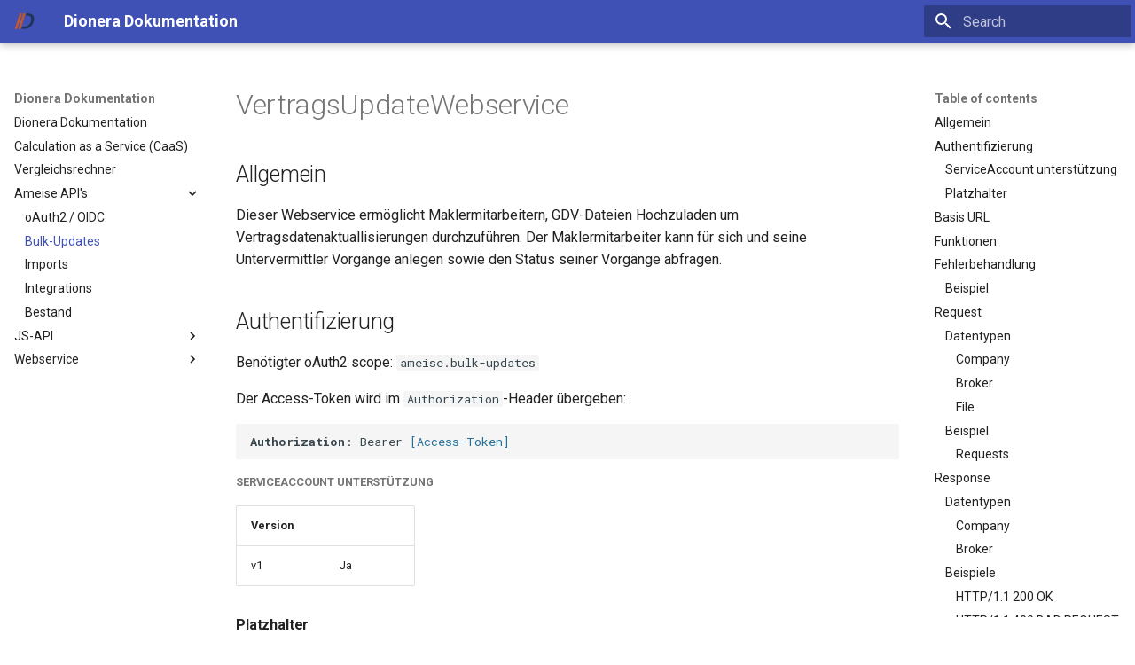

--- FILE ---
content_type: text/html; charset=utf-8
request_url: https://docs.blaudirekt.dev/ameise-apis/bulk-updates/
body_size: 44541
content:

<!doctype html>
<html lang="en" class="no-js">
  <head>
    
      <meta charset="utf-8">
      <meta name="viewport" content="width=device-width,initial-scale=1">
      
      
      
      
        <link rel="prev" href="../auth/">
      
      
        <link rel="next" href="../imports/">
      
      
      <link rel="icon" href="../../img/logo_klein.png">
      <meta name="generator" content="mkdocs-1.6.1, mkdocs-material-9.6.14">
    
    
      
        <title>Bulk-Updates - Dionera Dokumentation</title>
      
    
    
      <link rel="stylesheet" href="../../assets/stylesheets/main.342714a4.min.css">
      
      


    
    
      
    
    
      
        
        
        <link rel="preconnect" href="https://fonts.gstatic.com" crossorigin>
        <link rel="stylesheet" href="https://fonts.googleapis.com/css?family=Roboto:300,300i,400,400i,700,700i%7CRoboto+Mono:400,400i,700,700i&display=fallback">
        <style>:root{--md-text-font:"Roboto";--md-code-font:"Roboto Mono"}</style>
      
    
    
      <link rel="stylesheet" href="../../css/default.min.css">
    
      <link rel="stylesheet" href="../../css/extras.css">
    
    <script>__md_scope=new URL("../..",location),__md_hash=e=>[...e].reduce(((e,_)=>(e<<5)-e+_.charCodeAt(0)),0),__md_get=(e,_=localStorage,t=__md_scope)=>JSON.parse(_.getItem(t.pathname+"."+e)),__md_set=(e,_,t=localStorage,a=__md_scope)=>{try{t.setItem(a.pathname+"."+e,JSON.stringify(_))}catch(e){}}</script>
    
      

    
    
    
  </head>
  
  
    <body dir="ltr">
  
    
    <input class="md-toggle" data-md-toggle="drawer" type="checkbox" id="__drawer" autocomplete="off">
    <input class="md-toggle" data-md-toggle="search" type="checkbox" id="__search" autocomplete="off">
    <label class="md-overlay" for="__drawer"></label>
    <div data-md-component="skip">
      
        
        <a href="#vertragsupdatewebservice" class="md-skip">
          Skip to content
        </a>
      
    </div>
    <div data-md-component="announce">
      
    </div>
    
    
      

  

<header class="md-header md-header--shadow" data-md-component="header">
  <nav class="md-header__inner md-grid" aria-label="Header">
    <a href="../.." title="Dionera Dokumentation" class="md-header__button md-logo" aria-label="Dionera Dokumentation" data-md-component="logo">
      
  <img src="../../img/logo_klein.png" alt="logo">

    </a>
    <label class="md-header__button md-icon" for="__drawer">
      
      <svg xmlns="http://www.w3.org/2000/svg" viewBox="0 0 24 24"><path d="M3 6h18v2H3zm0 5h18v2H3zm0 5h18v2H3z"/></svg>
    </label>
    <div class="md-header__title" data-md-component="header-title">
      <div class="md-header__ellipsis">
        <div class="md-header__topic">
          <span class="md-ellipsis">
            Dionera Dokumentation
          </span>
        </div>
        <div class="md-header__topic" data-md-component="header-topic">
          <span class="md-ellipsis">
            
              Bulk-Updates
            
          </span>
        </div>
      </div>
    </div>
    
    
      <script>var palette=__md_get("__palette");if(palette&&palette.color){if("(prefers-color-scheme)"===palette.color.media){var media=matchMedia("(prefers-color-scheme: light)"),input=document.querySelector(media.matches?"[data-md-color-media='(prefers-color-scheme: light)']":"[data-md-color-media='(prefers-color-scheme: dark)']");palette.color.media=input.getAttribute("data-md-color-media"),palette.color.scheme=input.getAttribute("data-md-color-scheme"),palette.color.primary=input.getAttribute("data-md-color-primary"),palette.color.accent=input.getAttribute("data-md-color-accent")}for(var[key,value]of Object.entries(palette.color))document.body.setAttribute("data-md-color-"+key,value)}</script>
    
    
    
      
      
        <label class="md-header__button md-icon" for="__search">
          
          <svg xmlns="http://www.w3.org/2000/svg" viewBox="0 0 24 24"><path d="M9.5 3A6.5 6.5 0 0 1 16 9.5c0 1.61-.59 3.09-1.56 4.23l.27.27h.79l5 5-1.5 1.5-5-5v-.79l-.27-.27A6.52 6.52 0 0 1 9.5 16 6.5 6.5 0 0 1 3 9.5 6.5 6.5 0 0 1 9.5 3m0 2C7 5 5 7 5 9.5S7 14 9.5 14 14 12 14 9.5 12 5 9.5 5"/></svg>
        </label>
        <div class="md-search" data-md-component="search" role="dialog">
  <label class="md-search__overlay" for="__search"></label>
  <div class="md-search__inner" role="search">
    <form class="md-search__form" name="search">
      <input type="text" class="md-search__input" name="query" aria-label="Search" placeholder="Search" autocapitalize="off" autocorrect="off" autocomplete="off" spellcheck="false" data-md-component="search-query" required>
      <label class="md-search__icon md-icon" for="__search">
        
        <svg xmlns="http://www.w3.org/2000/svg" viewBox="0 0 24 24"><path d="M9.5 3A6.5 6.5 0 0 1 16 9.5c0 1.61-.59 3.09-1.56 4.23l.27.27h.79l5 5-1.5 1.5-5-5v-.79l-.27-.27A6.52 6.52 0 0 1 9.5 16 6.5 6.5 0 0 1 3 9.5 6.5 6.5 0 0 1 9.5 3m0 2C7 5 5 7 5 9.5S7 14 9.5 14 14 12 14 9.5 12 5 9.5 5"/></svg>
        
        <svg xmlns="http://www.w3.org/2000/svg" viewBox="0 0 24 24"><path d="M20 11v2H8l5.5 5.5-1.42 1.42L4.16 12l7.92-7.92L13.5 5.5 8 11z"/></svg>
      </label>
      <nav class="md-search__options" aria-label="Search">
        
        <button type="reset" class="md-search__icon md-icon" title="Clear" aria-label="Clear" tabindex="-1">
          
          <svg xmlns="http://www.w3.org/2000/svg" viewBox="0 0 24 24"><path d="M19 6.41 17.59 5 12 10.59 6.41 5 5 6.41 10.59 12 5 17.59 6.41 19 12 13.41 17.59 19 19 17.59 13.41 12z"/></svg>
        </button>
      </nav>
      
    </form>
    <div class="md-search__output">
      <div class="md-search__scrollwrap" tabindex="0" data-md-scrollfix>
        <div class="md-search-result" data-md-component="search-result">
          <div class="md-search-result__meta">
            Initializing search
          </div>
          <ol class="md-search-result__list" role="presentation"></ol>
        </div>
      </div>
    </div>
  </div>
</div>
      
    
    
  </nav>
  
</header>
    
    <div class="md-container" data-md-component="container">
      
      
        
          
        
      
      <main class="md-main" data-md-component="main">
        <div class="md-main__inner md-grid">
          
            
              
              <div class="md-sidebar md-sidebar--primary" data-md-component="sidebar" data-md-type="navigation" >
                <div class="md-sidebar__scrollwrap">
                  <div class="md-sidebar__inner">
                    



<nav class="md-nav md-nav--primary" aria-label="Navigation" data-md-level="0">
  <label class="md-nav__title" for="__drawer">
    <a href="../.." title="Dionera Dokumentation" class="md-nav__button md-logo" aria-label="Dionera Dokumentation" data-md-component="logo">
      
  <img src="../../img/logo_klein.png" alt="logo">

    </a>
    Dionera Dokumentation
  </label>
  
  <ul class="md-nav__list" data-md-scrollfix>
    
      
      
  
  
  
  
    <li class="md-nav__item">
      <a href="../.." class="md-nav__link">
        
  
  
  <span class="md-ellipsis">
    Dionera Dokumentation
    
  </span>
  

      </a>
    </li>
  

    
      
      
  
  
  
  
    <li class="md-nav__item">
      <a href="../../caas/" class="md-nav__link">
        
  
  
  <span class="md-ellipsis">
    Calculation as a Service (CaaS)
    
  </span>
  

      </a>
    </li>
  

    
      
      
  
  
  
  
    <li class="md-nav__item">
      <a href="../../vergleichsrechner/" class="md-nav__link">
        
  
  
  <span class="md-ellipsis">
    Vergleichsrechner
    
  </span>
  

      </a>
    </li>
  

    
      
      
  
  
    
  
  
  
    
    
    
    
    
    <li class="md-nav__item md-nav__item--active md-nav__item--nested">
      
        
        
        <input class="md-nav__toggle md-toggle " type="checkbox" id="__nav_4" checked>
        
          
          <label class="md-nav__link" for="__nav_4" id="__nav_4_label" tabindex="0">
            
  
  
  <span class="md-ellipsis">
    Ameise API's
    
  </span>
  

            <span class="md-nav__icon md-icon"></span>
          </label>
        
        <nav class="md-nav" data-md-level="1" aria-labelledby="__nav_4_label" aria-expanded="true">
          <label class="md-nav__title" for="__nav_4">
            <span class="md-nav__icon md-icon"></span>
            Ameise API's
          </label>
          <ul class="md-nav__list" data-md-scrollfix>
            
              
                
  
  
  
  
    <li class="md-nav__item">
      <a href="../auth/" class="md-nav__link">
        
  
  
  <span class="md-ellipsis">
    oAuth2 / OIDC
    
  </span>
  

      </a>
    </li>
  

              
            
              
                
  
  
    
  
  
  
    <li class="md-nav__item md-nav__item--active">
      
      <input class="md-nav__toggle md-toggle" type="checkbox" id="__toc">
      
      
        
      
      
        <label class="md-nav__link md-nav__link--active" for="__toc">
          
  
  
  <span class="md-ellipsis">
    Bulk-Updates
    
  </span>
  

          <span class="md-nav__icon md-icon"></span>
        </label>
      
      <a href="./" class="md-nav__link md-nav__link--active">
        
  
  
  <span class="md-ellipsis">
    Bulk-Updates
    
  </span>
  

      </a>
      
        

<nav class="md-nav md-nav--secondary" aria-label="Table of contents">
  
  
  
    
  
  
    <label class="md-nav__title" for="__toc">
      <span class="md-nav__icon md-icon"></span>
      Table of contents
    </label>
    <ul class="md-nav__list" data-md-component="toc" data-md-scrollfix>
      
        <li class="md-nav__item">
  <a href="#allgemein" class="md-nav__link">
    <span class="md-ellipsis">
      Allgemein
    </span>
  </a>
  
</li>
      
        <li class="md-nav__item">
  <a href="#authentifizierung" class="md-nav__link">
    <span class="md-ellipsis">
      Authentifizierung
    </span>
  </a>
  
    <nav class="md-nav" aria-label="Authentifizierung">
      <ul class="md-nav__list">
        
          <li class="md-nav__item">
  <a href="#serviceaccount-unterstutzung" class="md-nav__link">
    <span class="md-ellipsis">
      ServiceAccount unterstützung
    </span>
  </a>
  
</li>
        
          <li class="md-nav__item">
  <a href="#platzhalter" class="md-nav__link">
    <span class="md-ellipsis">
      Platzhalter
    </span>
  </a>
  
</li>
        
      </ul>
    </nav>
  
</li>
      
        <li class="md-nav__item">
  <a href="#basis-url" class="md-nav__link">
    <span class="md-ellipsis">
      Basis URL
    </span>
  </a>
  
</li>
      
        <li class="md-nav__item">
  <a href="#funktionen" class="md-nav__link">
    <span class="md-ellipsis">
      Funktionen
    </span>
  </a>
  
</li>
      
        <li class="md-nav__item">
  <a href="#fehlerbehandlung" class="md-nav__link">
    <span class="md-ellipsis">
      Fehlerbehandlung
    </span>
  </a>
  
    <nav class="md-nav" aria-label="Fehlerbehandlung">
      <ul class="md-nav__list">
        
          <li class="md-nav__item">
  <a href="#beispiel" class="md-nav__link">
    <span class="md-ellipsis">
      Beispiel
    </span>
  </a>
  
</li>
        
      </ul>
    </nav>
  
</li>
      
        <li class="md-nav__item">
  <a href="#request" class="md-nav__link">
    <span class="md-ellipsis">
      Request
    </span>
  </a>
  
    <nav class="md-nav" aria-label="Request">
      <ul class="md-nav__list">
        
          <li class="md-nav__item">
  <a href="#datentypen" class="md-nav__link">
    <span class="md-ellipsis">
      Datentypen
    </span>
  </a>
  
    <nav class="md-nav" aria-label="Datentypen">
      <ul class="md-nav__list">
        
          <li class="md-nav__item">
  <a href="#company" class="md-nav__link">
    <span class="md-ellipsis">
      Company
    </span>
  </a>
  
</li>
        
          <li class="md-nav__item">
  <a href="#broker" class="md-nav__link">
    <span class="md-ellipsis">
      Broker
    </span>
  </a>
  
</li>
        
          <li class="md-nav__item">
  <a href="#file" class="md-nav__link">
    <span class="md-ellipsis">
      File
    </span>
  </a>
  
</li>
        
      </ul>
    </nav>
  
</li>
        
          <li class="md-nav__item">
  <a href="#beispiel_1" class="md-nav__link">
    <span class="md-ellipsis">
      Beispiel
    </span>
  </a>
  
    <nav class="md-nav" aria-label="Beispiel">
      <ul class="md-nav__list">
        
          <li class="md-nav__item">
  <a href="#requests" class="md-nav__link">
    <span class="md-ellipsis">
      Requests
    </span>
  </a>
  
</li>
        
      </ul>
    </nav>
  
</li>
        
      </ul>
    </nav>
  
</li>
      
        <li class="md-nav__item">
  <a href="#response" class="md-nav__link">
    <span class="md-ellipsis">
      Response
    </span>
  </a>
  
    <nav class="md-nav" aria-label="Response">
      <ul class="md-nav__list">
        
          <li class="md-nav__item">
  <a href="#datentypen_1" class="md-nav__link">
    <span class="md-ellipsis">
      Datentypen
    </span>
  </a>
  
    <nav class="md-nav" aria-label="Datentypen">
      <ul class="md-nav__list">
        
          <li class="md-nav__item">
  <a href="#company_1" class="md-nav__link">
    <span class="md-ellipsis">
      Company
    </span>
  </a>
  
</li>
        
          <li class="md-nav__item">
  <a href="#broker_1" class="md-nav__link">
    <span class="md-ellipsis">
      Broker
    </span>
  </a>
  
</li>
        
      </ul>
    </nav>
  
</li>
        
          <li class="md-nav__item">
  <a href="#beispiele" class="md-nav__link">
    <span class="md-ellipsis">
      Beispiele
    </span>
  </a>
  
    <nav class="md-nav" aria-label="Beispiele">
      <ul class="md-nav__list">
        
          <li class="md-nav__item">
  <a href="#http11-200-ok" class="md-nav__link">
    <span class="md-ellipsis">
      HTTP/1.1 200 OK
    </span>
  </a>
  
</li>
        
          <li class="md-nav__item">
  <a href="#http11-400-bad-request" class="md-nav__link">
    <span class="md-ellipsis">
      HTTP/1.1 400 BAD REQUEST
    </span>
  </a>
  
</li>
        
      </ul>
    </nav>
  
</li>
        
      </ul>
    </nav>
  
</li>
      
    </ul>
  
</nav>
      
    </li>
  

              
            
              
                
  
  
  
  
    <li class="md-nav__item">
      <a href="../imports/" class="md-nav__link">
        
  
  
  <span class="md-ellipsis">
    Imports
    
  </span>
  

      </a>
    </li>
  

              
            
              
                
  
  
  
  
    <li class="md-nav__item">
      <a href="../integrations/" class="md-nav__link">
        
  
  
  <span class="md-ellipsis">
    Integrations
    
  </span>
  

      </a>
    </li>
  

              
            
              
                
  
  
  
  
    <li class="md-nav__item">
      <a href="../stocks/" class="md-nav__link">
        
  
  
  <span class="md-ellipsis">
    Bestand
    
  </span>
  

      </a>
    </li>
  

              
            
          </ul>
        </nav>
      
    </li>
  

    
      
      
  
  
  
  
    
    
    
    
    
    <li class="md-nav__item md-nav__item--nested">
      
        
        
        <input class="md-nav__toggle md-toggle " type="checkbox" id="__nav_5" >
        
          
          <label class="md-nav__link" for="__nav_5" id="__nav_5_label" tabindex="0">
            
  
  
  <span class="md-ellipsis">
    JS-API
    
  </span>
  

            <span class="md-nav__icon md-icon"></span>
          </label>
        
        <nav class="md-nav" data-md-level="1" aria-labelledby="__nav_5_label" aria-expanded="false">
          <label class="md-nav__title" for="__nav_5">
            <span class="md-nav__icon md-icon"></span>
            JS-API
          </label>
          <ul class="md-nav__list" data-md-scrollfix>
            
              
                
  
  
  
  
    <li class="md-nav__item">
      <a href="../../js-api/" class="md-nav__link">
        
  
  
  <span class="md-ellipsis">
    JS-API
    
  </span>
  

      </a>
    </li>
  

              
            
              
                
  
  
  
  
    <li class="md-nav__item">
      <a href="../../js-api/token/" class="md-nav__link">
        
  
  
  <span class="md-ellipsis">
    JS-API einbinden ohne Lizenz
    
  </span>
  

      </a>
    </li>
  

              
            
          </ul>
        </nav>
      
    </li>
  

    
      
      
  
  
  
  
    
    
    
    
    
    <li class="md-nav__item md-nav__item--nested">
      
        
        
        <input class="md-nav__toggle md-toggle " type="checkbox" id="__nav_6" >
        
          
          <label class="md-nav__link" for="__nav_6" id="__nav_6_label" tabindex="0">
            
  
  
  <span class="md-ellipsis">
    Webservice
    
  </span>
  

            <span class="md-nav__icon md-icon"></span>
          </label>
        
        <nav class="md-nav" data-md-level="1" aria-labelledby="__nav_6_label" aria-expanded="false">
          <label class="md-nav__title" for="__nav_6">
            <span class="md-nav__icon md-icon"></span>
            Webservice
          </label>
          <ul class="md-nav__list" data-md-scrollfix>
            
              
                
  
  
  
  
    
    
    
    
    
    <li class="md-nav__item md-nav__item--nested">
      
        
        
        <input class="md-nav__toggle md-toggle " type="checkbox" id="__nav_6_1" >
        
          
          <label class="md-nav__link" for="__nav_6_1" id="__nav_6_1_label" tabindex="0">
            
  
  
  <span class="md-ellipsis">
    Mitarbeiter
    
  </span>
  

            <span class="md-nav__icon md-icon"></span>
          </label>
        
        <nav class="md-nav" data-md-level="2" aria-labelledby="__nav_6_1_label" aria-expanded="false">
          <label class="md-nav__title" for="__nav_6_1">
            <span class="md-nav__icon md-icon"></span>
            Mitarbeiter
          </label>
          <ul class="md-nav__list" data-md-scrollfix>
            
              
                
  
  
  
  
    <li class="md-nav__item">
      <a href="../../webservice/mitarbeiter/" class="md-nav__link">
        
  
  
  <span class="md-ellipsis">
    MitarbeiterWebservice
    
  </span>
  

      </a>
    </li>
  

              
            
              
                
  
  
  
  
    <li class="md-nav__item">
      <a href="../../webservice/mitarbeiter/archivierung/" class="md-nav__link">
        
  
  
  <span class="md-ellipsis">
    MitarbeiterWebservice - Archivierung
    
  </span>
  

      </a>
    </li>
  

              
            
              
                
  
  
  
  
    <li class="md-nav__item">
      <a href="../../webservice/mitarbeiter/kundenverwaltung/" class="md-nav__link">
        
  
  
  <span class="md-ellipsis">
    MitarbeiterWebservice - Kundenverwaltung
    
  </span>
  

      </a>
    </li>
  

              
            
              
                
  
  
  
  
    <li class="md-nav__item">
      <a href="../../webservice/mitarbeiter/listen/" class="md-nav__link">
        
  
  
  <span class="md-ellipsis">
    MitarbeiterWebservice - Listen
    
  </span>
  

      </a>
    </li>
  

              
            
              
                
  
  
  
  
    
    
    
    
    
    <li class="md-nav__item md-nav__item--nested">
      
        
        
        <input class="md-nav__toggle md-toggle " type="checkbox" id="__nav_6_1_5" >
        
          
          <label class="md-nav__link" for="__nav_6_1_5" id="__nav_6_1_5_label" tabindex="0">
            
  
  
  <span class="md-ellipsis">
    Vertragsverwaltung
    
  </span>
  

            <span class="md-nav__icon md-icon"></span>
          </label>
        
        <nav class="md-nav" data-md-level="3" aria-labelledby="__nav_6_1_5_label" aria-expanded="false">
          <label class="md-nav__title" for="__nav_6_1_5">
            <span class="md-nav__icon md-icon"></span>
            Vertragsverwaltung
          </label>
          <ul class="md-nav__list" data-md-scrollfix>
            
              
                
  
  
  
  
    <li class="md-nav__item">
      <a href="../../webservice/mitarbeiter/vertragsverwaltung/" class="md-nav__link">
        
  
  
  <span class="md-ellipsis">
    MitarbeiterWebservice - Vertragsverwaltung
    
  </span>
  

      </a>
    </li>
  

              
            
              
                
  
  
  
  
    <li class="md-nav__item">
      <a href="../../webservice/mitarbeiter/vertragsverwaltung/detaildaten/" class="md-nav__link">
        
  
  
  <span class="md-ellipsis">
    MitarbeiterWebservice - Vertragsverwaltung - Detaildaten
    
  </span>
  

      </a>
    </li>
  

              
            
          </ul>
        </nav>
      
    </li>
  

              
            
          </ul>
        </nav>
      
    </li>
  

              
            
              
                
  
  
  
  
    
    
    
    
    
    <li class="md-nav__item md-nav__item--nested">
      
        
        
        <input class="md-nav__toggle md-toggle " type="checkbox" id="__nav_6_2" >
        
          
          <label class="md-nav__link" for="__nav_6_2" id="__nav_6_2_label" tabindex="0">
            
  
  
  <span class="md-ellipsis">
    Vermittler
    
  </span>
  

            <span class="md-nav__icon md-icon"></span>
          </label>
        
        <nav class="md-nav" data-md-level="2" aria-labelledby="__nav_6_2_label" aria-expanded="false">
          <label class="md-nav__title" for="__nav_6_2">
            <span class="md-nav__icon md-icon"></span>
            Vermittler
          </label>
          <ul class="md-nav__list" data-md-scrollfix>
            
              
                
  
  
  
  
    <li class="md-nav__item">
      <a href="../../webservice/vermittler/" class="md-nav__link">
        
  
  
  <span class="md-ellipsis">
    VermittlerWebservice
    
  </span>
  

      </a>
    </li>
  

              
            
              
                
  
  
  
  
    <li class="md-nav__item">
      <a href="../../webservice/vermittler/archivierung/" class="md-nav__link">
        
  
  
  <span class="md-ellipsis">
    VermittlerWebservice - Archivierung
    
  </span>
  

      </a>
    </li>
  

              
            
              
                
  
  
  
  
    <li class="md-nav__item">
      <a href="../../webservice/vermittler/authentifizierung/" class="md-nav__link">
        
  
  
  <span class="md-ellipsis">
    VermittlerWebservice - Authentifizierung
    
  </span>
  

      </a>
    </li>
  

              
            
              
                
  
  
  
  
    <li class="md-nav__item">
      <a href="../../webservice/vermittler/informationen/" class="md-nav__link">
        
  
  
  <span class="md-ellipsis">
    VermittlerWebservice - Vermittler-Informationen
    
  </span>
  

      </a>
    </li>
  

              
            
              
                
  
  
  
  
    <li class="md-nav__item">
      <a href="../../webservice/vermittler/kundenverwaltung/" class="md-nav__link">
        
  
  
  <span class="md-ellipsis">
    VermittlerWebservice - Kundenverwaltung
    
  </span>
  

      </a>
    </li>
  

              
            
              
                
  
  
  
  
    <li class="md-nav__item">
      <a href="../../webservice/vermittler/listen/" class="md-nav__link">
        
  
  
  <span class="md-ellipsis">
    Listen
    
  </span>
  

      </a>
    </li>
  

              
            
              
                
  
  
  
  
    <li class="md-nav__item">
      <a href="../../webservice/vermittler/suche/" class="md-nav__link">
        
  
  
  <span class="md-ellipsis">
    MitarbeiterWebservice - Suche (allgemein)
    
  </span>
  

      </a>
    </li>
  

              
            
              
                
  
  
  
  
    <li class="md-nav__item">
      <a href="../../webservice/vermittler/untervermitter-anlegen/" class="md-nav__link">
        
  
  
  <span class="md-ellipsis">
    VermittlerWebservice - Vermittler-Untervermittler-anlegen
    
  </span>
  

      </a>
    </li>
  

              
            
              
                
  
  
  
  
    <li class="md-nav__item">
      <a href="../../webservice/vermittler/untervermitter-bearbeiten/" class="md-nav__link">
        
  
  
  <span class="md-ellipsis">
    VermittlerWebservice - Vermittler-Untervermittler-bearbeiten
    
  </span>
  

      </a>
    </li>
  

              
            
              
                
  
  
  
  
    
    
    
    
    
    <li class="md-nav__item md-nav__item--nested">
      
        
        
        <input class="md-nav__toggle md-toggle " type="checkbox" id="__nav_6_2_10" >
        
          
          <label class="md-nav__link" for="__nav_6_2_10" id="__nav_6_2_10_label" tabindex="0">
            
  
  
  <span class="md-ellipsis">
    Vertragsverwaltung
    
  </span>
  

            <span class="md-nav__icon md-icon"></span>
          </label>
        
        <nav class="md-nav" data-md-level="3" aria-labelledby="__nav_6_2_10_label" aria-expanded="false">
          <label class="md-nav__title" for="__nav_6_2_10">
            <span class="md-nav__icon md-icon"></span>
            Vertragsverwaltung
          </label>
          <ul class="md-nav__list" data-md-scrollfix>
            
              
                
  
  
  
  
    <li class="md-nav__item">
      <a href="../../webservice/vermittler/vertragsverwaltung/" class="md-nav__link">
        
  
  
  <span class="md-ellipsis">
    VermittlerWebservice - Vertragsverwaltung
    
  </span>
  

      </a>
    </li>
  

              
            
              
                
  
  
  
  
    <li class="md-nav__item">
      <a href="../../webservice/vermittler/vertragsverwaltung/detaildaten/" class="md-nav__link">
        
  
  
  <span class="md-ellipsis">
    VermittlerWebservice - Vertragsverwaltung - Detaildaten
    
  </span>
  

      </a>
    </li>
  

              
            
          </ul>
        </nav>
      
    </li>
  

              
            
          </ul>
        </nav>
      
    </li>
  

              
            
          </ul>
        </nav>
      
    </li>
  

    
  </ul>
</nav>
                  </div>
                </div>
              </div>
            
            
              
              <div class="md-sidebar md-sidebar--secondary" data-md-component="sidebar" data-md-type="toc" >
                <div class="md-sidebar__scrollwrap">
                  <div class="md-sidebar__inner">
                    

<nav class="md-nav md-nav--secondary" aria-label="Table of contents">
  
  
  
    
  
  
    <label class="md-nav__title" for="__toc">
      <span class="md-nav__icon md-icon"></span>
      Table of contents
    </label>
    <ul class="md-nav__list" data-md-component="toc" data-md-scrollfix>
      
        <li class="md-nav__item">
  <a href="#allgemein" class="md-nav__link">
    <span class="md-ellipsis">
      Allgemein
    </span>
  </a>
  
</li>
      
        <li class="md-nav__item">
  <a href="#authentifizierung" class="md-nav__link">
    <span class="md-ellipsis">
      Authentifizierung
    </span>
  </a>
  
    <nav class="md-nav" aria-label="Authentifizierung">
      <ul class="md-nav__list">
        
          <li class="md-nav__item">
  <a href="#serviceaccount-unterstutzung" class="md-nav__link">
    <span class="md-ellipsis">
      ServiceAccount unterstützung
    </span>
  </a>
  
</li>
        
          <li class="md-nav__item">
  <a href="#platzhalter" class="md-nav__link">
    <span class="md-ellipsis">
      Platzhalter
    </span>
  </a>
  
</li>
        
      </ul>
    </nav>
  
</li>
      
        <li class="md-nav__item">
  <a href="#basis-url" class="md-nav__link">
    <span class="md-ellipsis">
      Basis URL
    </span>
  </a>
  
</li>
      
        <li class="md-nav__item">
  <a href="#funktionen" class="md-nav__link">
    <span class="md-ellipsis">
      Funktionen
    </span>
  </a>
  
</li>
      
        <li class="md-nav__item">
  <a href="#fehlerbehandlung" class="md-nav__link">
    <span class="md-ellipsis">
      Fehlerbehandlung
    </span>
  </a>
  
    <nav class="md-nav" aria-label="Fehlerbehandlung">
      <ul class="md-nav__list">
        
          <li class="md-nav__item">
  <a href="#beispiel" class="md-nav__link">
    <span class="md-ellipsis">
      Beispiel
    </span>
  </a>
  
</li>
        
      </ul>
    </nav>
  
</li>
      
        <li class="md-nav__item">
  <a href="#request" class="md-nav__link">
    <span class="md-ellipsis">
      Request
    </span>
  </a>
  
    <nav class="md-nav" aria-label="Request">
      <ul class="md-nav__list">
        
          <li class="md-nav__item">
  <a href="#datentypen" class="md-nav__link">
    <span class="md-ellipsis">
      Datentypen
    </span>
  </a>
  
    <nav class="md-nav" aria-label="Datentypen">
      <ul class="md-nav__list">
        
          <li class="md-nav__item">
  <a href="#company" class="md-nav__link">
    <span class="md-ellipsis">
      Company
    </span>
  </a>
  
</li>
        
          <li class="md-nav__item">
  <a href="#broker" class="md-nav__link">
    <span class="md-ellipsis">
      Broker
    </span>
  </a>
  
</li>
        
          <li class="md-nav__item">
  <a href="#file" class="md-nav__link">
    <span class="md-ellipsis">
      File
    </span>
  </a>
  
</li>
        
      </ul>
    </nav>
  
</li>
        
          <li class="md-nav__item">
  <a href="#beispiel_1" class="md-nav__link">
    <span class="md-ellipsis">
      Beispiel
    </span>
  </a>
  
    <nav class="md-nav" aria-label="Beispiel">
      <ul class="md-nav__list">
        
          <li class="md-nav__item">
  <a href="#requests" class="md-nav__link">
    <span class="md-ellipsis">
      Requests
    </span>
  </a>
  
</li>
        
      </ul>
    </nav>
  
</li>
        
      </ul>
    </nav>
  
</li>
      
        <li class="md-nav__item">
  <a href="#response" class="md-nav__link">
    <span class="md-ellipsis">
      Response
    </span>
  </a>
  
    <nav class="md-nav" aria-label="Response">
      <ul class="md-nav__list">
        
          <li class="md-nav__item">
  <a href="#datentypen_1" class="md-nav__link">
    <span class="md-ellipsis">
      Datentypen
    </span>
  </a>
  
    <nav class="md-nav" aria-label="Datentypen">
      <ul class="md-nav__list">
        
          <li class="md-nav__item">
  <a href="#company_1" class="md-nav__link">
    <span class="md-ellipsis">
      Company
    </span>
  </a>
  
</li>
        
          <li class="md-nav__item">
  <a href="#broker_1" class="md-nav__link">
    <span class="md-ellipsis">
      Broker
    </span>
  </a>
  
</li>
        
      </ul>
    </nav>
  
</li>
        
          <li class="md-nav__item">
  <a href="#beispiele" class="md-nav__link">
    <span class="md-ellipsis">
      Beispiele
    </span>
  </a>
  
    <nav class="md-nav" aria-label="Beispiele">
      <ul class="md-nav__list">
        
          <li class="md-nav__item">
  <a href="#http11-200-ok" class="md-nav__link">
    <span class="md-ellipsis">
      HTTP/1.1 200 OK
    </span>
  </a>
  
</li>
        
          <li class="md-nav__item">
  <a href="#http11-400-bad-request" class="md-nav__link">
    <span class="md-ellipsis">
      HTTP/1.1 400 BAD REQUEST
    </span>
  </a>
  
</li>
        
      </ul>
    </nav>
  
</li>
        
      </ul>
    </nav>
  
</li>
      
    </ul>
  
</nav>
                  </div>
                </div>
              </div>
            
          
          
            <div class="md-content" data-md-component="content">
              <article class="md-content__inner md-typeset">
                
                  



<h1 id="vertragsupdatewebservice">VertragsUpdateWebservice</h1>
<h2 id="allgemein">Allgemein</h2>
<p>Dieser Webservice ermöglicht Maklermitarbeitern, GDV-Dateien Hochzuladen um Vertragsdatenaktuallisierungen durchzuführen.
Der Maklermitarbeiter kann für sich und seine Untervermittler Vorgänge anlegen sowie den Status seiner Vorgänge abfragen.</p>
<h2 id="authentifizierung">Authentifizierung</h2>
<p>Benötigter oAuth2 scope:
    <code>ameise.bulk-updates</code></p>
<p>Der Access-Token wird im <code>Authorization</code>-Header übergeben:</p>
<pre class="highlight"><code>Authorization: Bearer [Access-Token]</code></pre>
<h5 id="serviceaccount-unterstutzung">ServiceAccount unterstützung</h5>
<table>
<thead>
<tr>
<th>Version</th>
<th></th>
</tr>
</thead>
<tbody>
<tr>
<td>v1</td>
<td>Ja</td>
</tr>
</tbody>
</table>
<h4 id="platzhalter">Platzhalter</h4>
<p>Auf dieser Seite werden folgende Platzhalter verwendet welche abhängig
vom Consumer ersetzt werden müssen:</p>
<table>
<thead>
<tr>
<th style="text-align: left;">Platzhalter</th>
<th style="text-align: left;">Beschreibung</th>
</tr>
</thead>
<tbody>
<tr>
<td style="text-align: left;">${pfad}</td>
<td style="text-align: left;">Basis-Url der Schnittstelle.</td>
</tr>
<tr>
<td style="text-align: left;">${import-datei}</td>
<td style="text-align: left;">Datei mit Vertragsdaten.</td>
</tr>
<tr>
<td style="text-align: left;">${auth}</td>
<td style="text-align: left;">Alle HTTP-Header zwecks Authentifizierung.</td>
</tr>
</tbody>
</table>
<h2 id="basis-url">Basis URL</h2>
<p>Die Basis URL's der Schnittstelle, ist wie folgt aufgebaut:</p>
<p>Produktiv-System: </p>
<pre class="highlight"><code>https://bulk-updates.ameiseapis.com/api/v1</code></pre>
<p>Test-System: </p>
<pre class="highlight"><code>https://bulk-updates-ameiseapis.inte.dionera.dev/api/v1</code></pre>
<h2 id="funktionen">Funktionen</h2>
<table>
<thead>
<tr>
<th style="text-align: left;">Name</th>
<th style="text-align: left;">Method</th>
<th style="text-align: left;">HTTP</th>
<th style="text-align: left;">Response</th>
</tr>
</thead>
<tbody>
<tr>
<td style="text-align: left;">Vertragsupdate</td>
<td style="text-align: left;">POST</td>
<td style="text-align: left;">${pfad}/update</td>
<td style="text-align: left;">${ImportProzess-id}</td>
</tr>
<tr>
<td style="text-align: left;">Vertragsupdate Prozessliste</td>
<td style="text-align: left;">GET</td>
<td style="text-align: left;">${pfad}/list</td>
<td style="text-align: left;">ArrayOf ImportProzess</td>
</tr>
</tbody>
</table>
<h2 id="fehlerbehandlung">Fehlerbehandlung</h2>
<p>Über den Erfolg eines Aufrufs gibt der HTTP-Status-Code im Header der
Antwort Aufschluss. Ist eine Aktion erfolgreich, wird i.d.R der Code
<strong>200</strong> (OK) oder <strong>204</strong> (No Content) zurückgegeben. </p>
<p>Falls ein Fehler aufgetreten ist und die Ursache beim Client liegt, wird mit einem der <strong>4xx</strong> codes geantwortet,
liegt die Ursache beim Server mit <strong>500</strong> (Internal Server Error). </p>
<p>Liegt der Fehler beim Anwender wird zusätzlich im HTTP-Body ein JSON-Objekt
mit den anzuzeigenden Meldungen ausgegeben, falls nicht, wird eine
Standard-HTML-Fehlerseite ausgegeben.</p>
<h4 id="beispiel">Beispiel</h4>
<p>HTTP/1.1 400 Bad Request</p>
<pre class="highlight"><code>POST ${pfad}/update 
HTTP/1.1
Content-Length: 73
Content-Type: application/json; charset=UTF-8
Date: Thu, 16 Dec 2021 14:04:20 GMT
Server: nginx

{
    "name": "Bad Request",
    "message": "no companies set",
    "code": 0,
    "status": 400
}</code></pre>
<h2 id="request">Request</h2>
<h3 id="datentypen">Datentypen</h3>
<h4 id="company">Company</h4>
<table>
<thead>
<tr>
<th style="text-align: left;">Name</th>
<th style="text-align: left;">Typ</th>
<th style="text-align: left;">Anmerkung</th>
</tr>
</thead>
<tbody>
<tr>
<td style="text-align: left;">companies</td>
<td style="text-align: left;">ArrayOf string</td>
<td style="text-align: left;">Ein oder mehrere Gesellschafts-IDs, die mit der Importdatei verwendet werden sollen. Bei einem Import mit einer GDV-Datei <strong>muss</strong> min. eine Gesellschafts-ID angegeben werden.</td>
</tr>
</tbody>
</table>
<h4 id="broker">Broker</h4>
<table>
<thead>
<tr>
<th style="text-align: left;">Name</th>
<th style="text-align: left;">Typ</th>
<th style="text-align: left;">Anmerkung</th>
</tr>
</thead>
<tbody>
<tr>
<td style="text-align: left;">broker</td>
<td style="text-align: left;">string</td>
<td style="text-align: left;">ID eines Vermittlers, der mit der Importdatei verwendet werden soll. Der Vermittler <strong>muss</strong> ein Untervermittler des Anwenders sein. Ist kein Wert gesetzt, wird der Vermittler des Anwenders für den Import genutzt.</td>
</tr>
</tbody>
</table>
<h4 id="file">File</h4>
<table>
<thead>
<tr>
<th style="text-align: left;">Name</th>
<th style="text-align: left;">Typ</th>
<th style="text-align: left;">Anmerkung</th>
</tr>
</thead>
<tbody>
<tr>
<td style="text-align: left;">file</td>
<td style="text-align: left;">${import-datei}</td>
<td style="text-align: left;">GDV-konforme Datei bzw. CSV-Import-Datei. Ohne eine Datei ist ein Vertragsimport nicht möglich.</td>
</tr>
</tbody>
</table>
<h3 id="beispiel_1">Beispiel</h3>
<p>cUrl: </p>
<pre class="highlight"><code>curl https://bulk-updates-ameiseapis.inte.dionera.dev/api/v1/update -XPOST -H "Authorization: Bearer XXXXXX" -F "file=/transfer_11280.txt" -vvv -F "companies[0]=00000"</code></pre>
<h4 id="requests">Requests</h4>
<pre class="highlight"><code>POST ${pfad}/update

[Request Headers]
${auth}
Content-Type: multipart/form-data; boundary=WebAppBoundary
Host: ${pfad}

[Request Body]
broker: "019999"
companies: ["00000"]
file: ${import-datei}

GET ${pfad}/list

[Request Headers]
${auth}
Host: ${pfad}</code></pre>
<h2 id="response">Response</h2>
<h3 id="datentypen_1">Datentypen</h3>
<table>
<thead>
<tr>
<th style="text-align: left;">Name</th>
<th style="text-align: left;">Typ</th>
<th style="text-align: left;">Anmerkung</th>
</tr>
</thead>
<tbody>
<tr>
<td style="text-align: left;">process_id</td>
<td style="text-align: left;">string</td>
<td style="text-align: left;"></td>
</tr>
<tr>
<td style="text-align: left;">status</td>
<td style="text-align: left;">string</td>
<td style="text-align: left;">mögliche Werte: uploaded, transmitted, received, imported, customersParsed, customersFinalized, customersDone, contractsParsed, contractsFinalized, processed, archived</td>
</tr>
<tr>
<td style="text-align: left;">companies</td>
<td style="text-align: left;">ArrayOf Company</td>
<td style="text-align: left;"></td>
</tr>
<tr>
<td style="text-align: left;">broker</td>
<td style="text-align: left;">ArrayOf Broker</td>
<td style="text-align: left;"></td>
</tr>
<tr>
<td style="text-align: left;">start_time</td>
<td style="text-align: left;">timestamp</td>
<td style="text-align: left;"></td>
</tr>
<tr>
<td style="text-align: left;">end_time</td>
<td style="text-align: left;">timestamp</td>
<td style="text-align: left;">wird nur gesetzt im status "processed"</td>
</tr>
<tr>
<td style="text-align: left;">amount_of_records</td>
<td style="text-align: left;">int</td>
<td style="text-align: left;">wird nur gesetzt wenn Verträge verarbeitet wurden</td>
</tr>
</tbody>
</table>
<h4 id="company_1">Company</h4>
<table>
<thead>
<tr>
<th style="text-align: left;">Name</th>
<th style="text-align: left;">Typ</th>
<th style="text-align: left;">Anmerkung</th>
</tr>
</thead>
<tbody>
<tr>
<td style="text-align: left;">id</td>
<td style="text-align: left;">string</td>
<td style="text-align: left;"></td>
</tr>
<tr>
<td style="text-align: left;">name</td>
<td style="text-align: left;">string</td>
<td style="text-align: left;"></td>
</tr>
</tbody>
</table>
<h4 id="broker_1">Broker</h4>
<table>
<thead>
<tr>
<th style="text-align: left;">Name</th>
<th style="text-align: left;">Typ</th>
<th style="text-align: left;">Anmerkung</th>
</tr>
</thead>
<tbody>
<tr>
<td style="text-align: left;">id</td>
<td style="text-align: left;">string</td>
<td style="text-align: left;"></td>
</tr>
<tr>
<td style="text-align: left;">name</td>
<td style="text-align: left;">string</td>
<td style="text-align: left;"></td>
</tr>
</tbody>
</table>
<h3 id="beispiele">Beispiele</h3>
<h4 id="http11-200-ok">HTTP/1.1 200 OK</h4>
<pre class="highlight"><code>[Response Headers] 
HTTP/1.1 200 OK
Content-Length: 2396
Content-Type: application/json; charset=UTF-8
Date: Fri, 17 Dec 2021 08:31:10 GMT
Server: nginx
Vary: Accept

[POST Response] 
{
    "process_id":"acdb9bc309c530de3fe0"
}

[GET Response]
{
    {
        "process_id": "ba24754ab7a8ec88e951",
        "status": "processed",
        "broker": {
            "id": "999999",
            "name": "Test Gesellschaft"
        },
        "start_time": 1619593183,
        "end_time": 1619611732,
        "companies": [
            {
                "id": "50550",
                "name": "Versicherung AG "
            }
        ],
        "amount_of_records": 1
    }
}</code></pre>
<h4 id="http11-400-bad-request">HTTP/1.1 400 BAD REQUEST</h4>
<pre class="highlight"><code>[Response Headers]
HTTP/1.1 400 Bad Request
Content-Length: 70
Content-Type: application/json; charset=UTF-8
Date: Fri, 17 Dec 2021 08:39:43 GMT
Server: nginx
Vary: Accept

[Response] 
{
    "name": "Bad Request",
    "message": "file is empty",
    "code": 0,
    "status": 400
}</code></pre>







  
  






                
              </article>
            </div>
          
          
<script>var target=document.getElementById(location.hash.slice(1));target&&target.name&&(target.checked=target.name.startsWith("__tabbed_"))</script>
        </div>
        
      </main>
      
        <!--
  Copyright (c) 2016-2021 Martin Donath <martin.donath@squidfunk.com>

  Permission is hereby granted, free of charge, to any person obtaining a copy
  of this software and associated documentation files (the "Software"), to
  deal in the Software without restriction, including without limitation the
  rights to use, copy, modify, merge, publish, distribute, sublicense, and/or
  sell copies of the Software, and to permit persons to whom the Software is
  furnished to do so, subject to the following conditions:

  The above copyright notice and this permission notice shall be included in
  all copies or substantial portions of the Software.

  THE SOFTWARE IS PROVIDED "AS IS", WITHOUT WARRANTY OF ANY KIND, EXPRESS OR
  IMPLIED, INCLUDING BUT NOT LIMITED TO THE WARRANTIES OF MERCHANTABILITY,
  FITNESS FOR A PARTICULAR PURPOSE AND NON-INFRINGEMENT. IN NO EVENT SHALL THE
  AUTHORS OR COPYRIGHT HOLDERS BE LIABLE FOR ANY CLAIM, DAMAGES OR OTHER
  LIABILITY, WHETHER IN AN ACTION OF CONTRACT, TORT OR OTHERWISE, ARISING
  FROM, OUT OF OR IN CONNECTION WITH THE SOFTWARE OR THE USE OR OTHER DEALINGS
  IN THE SOFTWARE.
-->



<!-- Footer -->
<footer class="md-footer">

  <!-- Further information -->
  <div class="md-footer-meta md-typeset">
    <div class="md-footer-meta__inner md-grid">

      <!-- Copyright and theme information -->
      <div class="md-footer-copyright">
        
          <div class="md-footer-copyright__highlight">
            Dionera GmbH | E: hallo@dionera.com | T: 030 / 60 98 373 50<br /> <a href="https://www.dionera.com/impress.html"><b>IMPRESSUM</b></a> | <a href="https://www.dionera.com/datenschutzerklaerung.html"><b>DATENSCHUTZERKLÄRUNG</b></a>
          </div>
        
        
      </div>

      <!-- Social links -->
      <div class="md-social">
  
</div>
    </div>
  </div>
</footer>
      
    </div>
    <div class="md-dialog" data-md-component="dialog">
      <div class="md-dialog__inner md-typeset"></div>
    </div>
    
    
    
      
      <script id="__config" type="application/json">{"base": "../..", "features": ["tabs"], "search": "../../assets/javascripts/workers/search.d50fe291.min.js", "tags": null, "translations": {"clipboard.copied": "Copied to clipboard", "clipboard.copy": "Copy to clipboard", "search.result.more.one": "1 more on this page", "search.result.more.other": "# more on this page", "search.result.none": "No matching documents", "search.result.one": "1 matching document", "search.result.other": "# matching documents", "search.result.placeholder": "Type to start searching", "search.result.term.missing": "Missing", "select.version": "Select version"}, "version": null}</script>
    
    
      <script src="../../assets/javascripts/bundle.13a4f30d.min.js"></script>
      
        <script src="../../javascripts/highlight.min.js"></script>
      
        <script src="../../javascripts/config.js"></script>
      
    
  </body>
</html>

--- FILE ---
content_type: text/css; charset=utf-8
request_url: https://docs.blaudirekt.dev/css/extras.css
body_size: -197
content:
.md-grid {
    max-width: 76rem;
}

.md-typeset span.twemoji {
    transform: scale(1.3);
}

.red {
    color: red;
}



--- FILE ---
content_type: application/javascript
request_url: https://docs.blaudirekt.dev/javascripts/config.js
body_size: -290
content:
hljs.initHighlighting();
